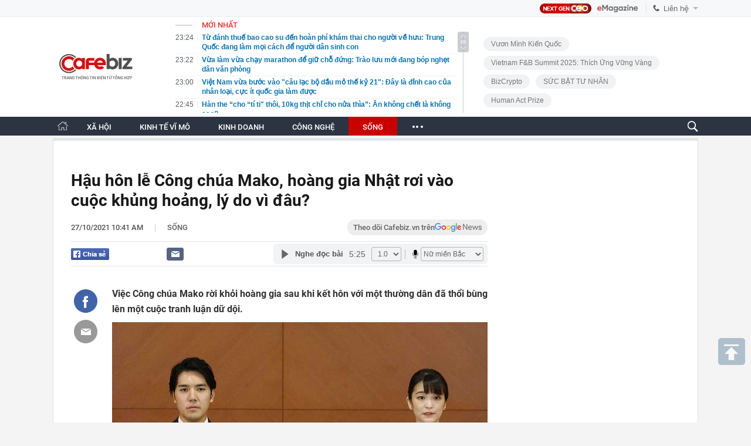

--- FILE ---
content_type: text/html; charset=utf-8
request_url: https://cafebiz.vn/ajaxData/TinMoiOnHeader.chn
body_size: 3266
content:
<li>
            <a href="/tu-danh-thue-bao-cao-su-den-hoan-phi-kham-thai-cho-nguoi-ve-huu-trung-quoc-dang-lam-moi-cach-de-nguoi-dan-sinh-con-176260122232516866.chn" title="Từ đánh thuế bao cao su đến hoàn phí khám thai cho người về hưu: Trung Quốc đang làm mọi cách để người dân sinh con">
                <span class="time">23:24</span>
                <span class="text">Từ đánh thuế bao cao su đến hoàn phí khám thai cho người về hưu: Trung Quốc đang làm mọi cách để người dân sinh con</span>
            </a>
        </li>
            <li>
            <a href="/vua-lam-vua-chay-marathon-de-giu-cho-dung-trao-luu-moi-dang-bop-nghet-dan-van-phong-176260122232321715.chn" title="Vừa làm vừa chạy marathon để giữ chỗ đứng: Trào lưu mới đang bóp nghẹt dân văn phòng">
                <span class="time">23:22</span>
                <span class="text">Vừa làm vừa chạy marathon để giữ chỗ đứng: Trào lưu mới đang bóp nghẹt dân văn phòng</span>
            </a>
        </li>
            <li>
            <a href="/viet-nam-vua-buoc-vao-cau-lac-bo-dau-mo-the-ky-21-day-la-dinh-cao-cua-nhan-loai-cuc-it-quoc-gia-lam-duoc-176260122202510766.chn" title="Việt Nam vừa bước vào &quot;câu lạc bộ dầu mỏ thế kỷ 21&quot;: Đây là đỉnh cao của nhân loại, cực ít quốc gia làm được">
                <span class="time">23:00</span>
                <span class="text">Việt Nam vừa bước vào &quot;câu lạc bộ dầu mỏ thế kỷ 21&quot;: Đây là đỉnh cao của nhân loại, cực ít quốc gia làm được</span>
            </a>
        </li>
            <li>
            <a href="/han-the-cho-ti-ti-thoi-10kg-thit-chi-cho-nua-thia-an-khong-chet-la-khong-sao-176260122202330878.chn" title="Hàn the “cho “tí ti&quot; thôi, 10kg thịt chỉ cho nửa thìa”: Ăn không chết là không sao?">
                <span class="time">22:45</span>
                <span class="text">Hàn the “cho “tí ti&quot; thôi, 10kg thịt chỉ cho nửa thìa”: Ăn không chết là không sao?</span>
            </a>
        </li>
            <li>
            <a href="/su-het-thoi-cua-ngoi-sao-mat-day-nhat-showbiz-vuong-ca-loat-toi-danh-nghiem-trong-khoc-loc-cau-xin-duoc-tro-lai-176260122202238082.chn" title="Sự hết thời của &quot;ngôi sao mặt dày nhất showbiz&quot;: Vướng cả loạt tội danh nghiêm trọng, khóc lóc cầu xin được trở lại">
                <span class="time">22:33</span>
                <span class="text">Sự hết thời của &quot;ngôi sao mặt dày nhất showbiz&quot;: Vướng cả loạt tội danh nghiêm trọng, khóc lóc cầu xin được trở lại</span>
            </a>
        </li>
            <li>
            <a href="/day-la-co-dong-lon-nhat-tren-san-chung-khoan-viet-nam-17626012222032411.chn" title="Đây là cổ đông lớn nhất trên sàn chứng khoán Việt Nam">
                <span class="time">22:27</span>
                <span class="text">Đây là cổ đông lớn nhất trên sàn chứng khoán Việt Nam</span>
            </a>
        </li>
            <li>
            <a href="/nguoi-song-tho-thuong-ngu-theo-4-thoi-quen-nay-176260122202135588.chn" title="Người sống thọ thường ngủ theo 4 thói quen này">
                <span class="time">22:16</span>
                <span class="text">Người sống thọ thường ngủ theo 4 thói quen này</span>
            </a>
        </li>
            <li>
            <a href="/hai-so-dich-vu-vien-thong-1500-va-1555-duoc-dau-gia-102-ty-dong-moi-so-176260122210835872.chn" title="Hai số dịch vụ viễn thông 1500 và 1555 được đấu giá 1,02 tỷ đồng mỗi số">
                <span class="time">22:11</span>
                <span class="text">Hai số dịch vụ viễn thông 1500 và 1555 được đấu giá 1,02 tỷ đồng mỗi số</span>
            </a>
        </li>
            <li>
            <a href="/phat-hien-khach-dat-4-lenh-mua-vang-voi-gia-hon-36-ty-dong-cong-an-lap-tuc-den-ngan-hang-xac-minh-con-yeu-cau-don-vi-chuyen-phat-doi-dia-chi-giao-hang-176260122201834335.chn" title="Phát hiện khách đặt 4 lệnh mua vàng với giá hơn 3,6 tỷ đồng, công an lập tức đến ngân hàng xác minh, còn yêu cầu đơn vị chuyển phát đổi địa chỉ giao hàng">
                <span class="time">22:00</span>
                <span class="text">Phát hiện khách đặt 4 lệnh mua vàng với giá hơn 3,6 tỷ đồng, công an lập tức đến ngân hàng xác minh, còn yêu cầu đơn vị chuyển phát đổi địa chỉ giao hàng</span>
            </a>
        </li>
            <li>
            <a href="/sieu-du-an-15-ty-usd-cua-kinh-bac-va-tap-doan-trump-o-hung-yen-se-thu-hoi-558-ha-dat-3000-ho-dan-duoc-nhan-boi-thuong-176260122210637656.chn" title="Siêu dự án 1,5 tỷ USD của Kinh Bắc và Tập đoàn Trump  ở Hưng Yên sẽ thu hồi 558 ha đất, 3.000 hộ dân được nhận bồi thường">
                <span class="time">21:48</span>
                <span class="text">Siêu dự án 1,5 tỷ USD của Kinh Bắc và Tập đoàn Trump  ở Hưng Yên sẽ thu hồi 558 ha đất, 3.000 hộ dân được nhận bồi thường</span>
            </a>
        </li>
            <li>
            <a href="/kinh-hoang-khoanh-khac-khoi-dat-da-do-ap-xuong-khu-cam-trai-noi-tieng-nhieu-nguoi-duoc-bao-cao-mat-tich-tieng-la-het-cau-cuu-tuyet-vong-tu-khu-nha-ve-sinh-176260122201718791.chn" title="Kinh hoàng khoảnh khắc khối đất đá đổ ập xuống khu cắm trại nổi tiếng, nhiều người được báo cáo mất tích, tiếng la hét cầu cứu tuyệt vọng từ khu nhà vệ sinh">
                <span class="time">21:46</span>
                <span class="text">Kinh hoàng khoảnh khắc khối đất đá đổ ập xuống khu cắm trại nổi tiếng, nhiều người được báo cáo mất tích, tiếng la hét cầu cứu tuyệt vọng từ khu nhà vệ sinh</span>
            </a>
        </li>
            <li>
            <a href="/tong-thong-trump-chinh-thuc-ky-ket-ra-mat-hoi-dong-hoa-binh-176260122210733031.chn" title="Tổng thống Trump chính thức ký kết, ra mắt &#039;Hội đồng Hòa bình&#039;">
                <span class="time">21:42</span>
                <span class="text">Tổng thống Trump chính thức ký kết, ra mắt &#039;Hội đồng Hòa bình&#039;</span>
            </a>
        </li>
            <li>
            <a href="/cuoi-nam-khong-cau-tai-cung-co-loc-3-con-giap-duoc-nho-chong-tien-bac-rung-rinh-gia-dinh-vien-man-176260122201608715.chn" title="Cuối năm không cầu tài cũng có lộc: 3 con giáp được nhờ chồng, tiền bạc rủng rỉnh, gia đình viên mãn">
                <span class="time">21:31</span>
                <span class="text">Cuối năm không cầu tài cũng có lộc: 3 con giáp được nhờ chồng, tiền bạc rủng rỉnh, gia đình viên mãn</span>
            </a>
        </li>
            <li>
            <a href="/phat-hien-100-xe-tai-khong-nguoi-lai-khong-buong-lai-hoat-dong-lien-tuc-24-7-suot-hon-180-ngay-bi-mat-khai-thac-1-kho-bau-lo-thien-176260122210547425.chn" title="Phát hiện 100 xe tải không người lái, không buồng lái hoạt động liên tục 24/7 suốt hơn 180 ngày, bí mật khai thác 1 kho báu lộ thiên">
                <span class="time">21:19</span>
                <span class="text">Phát hiện 100 xe tải không người lái, không buồng lái hoạt động liên tục 24/7 suốt hơn 180 ngày, bí mật khai thác 1 kho báu lộ thiên</span>
            </a>
        </li>
            <li>
            <a href="/5-vi-tri-ban-kinh-hoang-cua-may-giat-80-gia-dinh-dung-ca-chuc-nam-cung-chua-tung-ve-sinh-1762601221944456.chn" title="5 vị trí bẩn kinh hoàng của máy giặt, 80% gia đình dùng cả chục năm cũng chưa từng vệ sinh">
                <span class="time">21:16</span>
                <span class="text">5 vị trí bẩn kinh hoàng của máy giặt, 80% gia đình dùng cả chục năm cũng chưa từng vệ sinh</span>
            </a>
        </li>
            <li>
            <a href="/tranh-cai-viec-buong-tu-sat-sarco-dung-ai-danh-gia-tam-ly-de-quyet-dinh-su-song-chet-17626012219424033.chn" title="Tranh cãi việc buồng tự sát Sarco dùng AI đánh giá tâm lý để quyết định sự sống chết">
                <span class="time">21:09</span>
                <span class="text">Tranh cãi việc buồng tự sát Sarco dùng AI đánh giá tâm lý để quyết định sự sống chết</span>
            </a>
        </li>
            <li>
            <a href="/4-truong-hop-vietcombank-agribank-vietinbank-bidv-xoa-so-tai-khoan-ngay-lap-tuc-tien-con-trong-the-duoc-xu-ly-ra-sao-176260122210356303.chn" title="4 trường hợp Vietcombank, Agribank, VietinBank, BIDV &quot;xóa sổ&quot; tài khoản ngay lập tức: Tiền còn trong thẻ được xử lý ra sao?">
                <span class="time">21:03</span>
                <span class="text">4 trường hợp Vietcombank, Agribank, VietinBank, BIDV &quot;xóa sổ&quot; tài khoản ngay lập tức: Tiền còn trong thẻ được xử lý ra sao?</span>
            </a>
        </li>
            <li>
            <a href="/ong-cu-mien-phi-tien-nha-cho-cau-sinh-vien-ngheo-suot-8-nam-cuoi-doi-duoc-tra-on-theo-cach-khong-ai-ngo-toi-176260122193545693.chn" title="Ông cụ miễn phí tiền nhà cho cậu sinh viên nghèo suốt 8 năm, cuối đời được trả ơn theo cách không ai ngờ tới">
                <span class="time">21:00</span>
                <span class="text">Ông cụ miễn phí tiền nhà cho cậu sinh viên nghèo suốt 8 năm, cuối đời được trả ơn theo cách không ai ngờ tới</span>
            </a>
        </li>
            <li>
            <a href="/buc-anh-cua-nguoi-mien-nhiem-voi-gia-vang-176260122193448843.chn" title="Bức ảnh của người “miễn nhiễm” với giá vàng">
                <span class="time">20:53</span>
                <span class="text">Bức ảnh của người “miễn nhiễm” với giá vàng</span>
            </a>
        </li>
            <li>
            <a href="/toa-an-toi-cao-my-phat-tin-hieu-giu-vung-cam-cua-fed-the-giang-co-quyen-luc-cua-ong-trump-re-huong-176260122192406668.chn" title="Tòa án Tối cao Mỹ phát tín hiệu giữ ‘vùng cấm’ của Fed: Thế giằng co quyền lực của ông Trump rẽ hướng">
                <span class="time">20:51</span>
                <span class="text">Tòa án Tối cao Mỹ phát tín hiệu giữ ‘vùng cấm’ của Fed: Thế giằng co quyền lực của ông Trump rẽ hướng</span>
            </a>
        </li>
    

--- FILE ---
content_type: text/html; charset=utf-8
request_url: https://cafebiz.vn/ajaxData/getBoxHotHome.chn
body_size: 2246
content:
<div id="boxNewest" class="slwrap clearfix">
        <div class="tab title">
            <h3>NỔI BẬT TRANG CHỦ</h3>
        </div>
        <div class="">
            <div class="noi-bat-trang-chu">
                <div id="NoiBat1">
                                                            <div class="tin-noi-bat first">
                        <a href="/thuong-hieu-thoi-trang-noi-loi-tam-biet-sau-12-nam-ceo-lan-dau-tiet-lo-nguyen-nhan-cai-gia-phai-tra-va-2-giai-doan-thu-thach-den-tan-cung-176260122182916362.chn" title="Thương hiệu thời trang nói “lời tạm biệt” sau 12 năm: CEO lần đầu tiết lộ nguyên nhân, “cái giá phải trả” và 2 giai đoạn “thử thách đến tận cùng”" data-popup-url="/thuong-hieu-thoi-trang-noi-loi-tam-biet-sau-12-nam-ceo-lan-dau-tiet-lo-nguyen-nhan-cai-gia-phai-tra-va-2-giai-doan-thu-thach-den-tan-cung-176260122182916362.chn"
                            class="show-popup visit-popup">
                            <h3 class="title">Thương hiệu thời trang nói “lời tạm biệt” sau 12 năm: CEO lần đầu tiết lộ nguyên nhân, “cái giá phải trả” và 2 giai đoạn “thử thách đến tận cùng”</h3>
                        </a>
                        <p class="desc">
                            Sau 12 năm hoạt động, thương hiệu này chính thức nói lời chia tay thị trường thời trang. Chia sẻ về quyết định này, CEO Phan Đại Thắng lần đầu nói về những nguyên nhân phía sau, cùng các giai đoạn thử thách lớn nhất và những “cái giá phải trả” trong hành trình khởi nghiệp.
                        </p>
                        <a href="/thuong-hieu-thoi-trang-noi-loi-tam-biet-sau-12-nam-ceo-lan-dau-tiet-lo-nguyen-nhan-cai-gia-phai-tra-va-2-giai-doan-thu-thach-den-tan-cung-176260122182916362.chn" title="Thương hiệu thời trang nói “lời tạm biệt” sau 12 năm: CEO lần đầu tiết lộ nguyên nhân, “cái giá phải trả” và 2 giai đoạn “thử thách đến tận cùng”" data-popup-url="/thuong-hieu-thoi-trang-noi-loi-tam-biet-sau-12-nam-ceo-lan-dau-tiet-lo-nguyen-nhan-cai-gia-phai-tra-va-2-giai-doan-thu-thach-den-tan-cung-176260122182916362.chn"
                            class="show-popup visit-popup">
                            <img loading="lazy" src="https://cafebiz.cafebizcdn.vn/zoom/370_230/162123310254002176/2026/1/22/avatar1769081282910-1769081283532705292082.png"
                                class="cover" title="Thương hiệu thời trang nói “lời tạm biệt” sau 12 năm: CEO lần đầu tiết lộ nguyên nhân, “cái giá phải trả” và 2 giai đoạn “thử thách đến tận cùng”" width="254" height="153">
                        </a>
                    </div>
                                                        </div>
                <div id="NoiBat2">
                                                                                                    <div class="tin-noi-bat">
                        <a title="Hộ kinh doanh kể khách hàng mua hai gói mì 10.000 đồng, trả lại một gói cũng phải sửa hóa đơn: Chuyên gia Thuế nói gì?" href="/ho-kinh-doanh-ke-khach-hang-mua-hai-goi-mi-10000-dong-tra-lai-mot-goi-cung-phai-sua-hoa-don-chuyen-gia-thue-noi-gi-176260122155523539.chn" data-popup-url="/ho-kinh-doanh-ke-khach-hang-mua-hai-goi-mi-10000-dong-tra-lai-mot-goi-cung-phai-sua-hoa-don-chuyen-gia-thue-noi-gi-176260122155523539.chn"
                            class="show-popup visit-popup"
                            newsType="0">
                            <img src="https://cafebiz.cafebizcdn.vn/zoom/223_140/162123310254002176/2026/1/22/ava-moi-cua-ky-thu-18-1-1769070696078675675237-1769072030401-1769072035365348183783.png" class="cover" title="Hộ kinh doanh kể khách hàng mua hai gói mì 10.000 đồng, trả lại một gói cũng phải sửa hóa đơn: Chuyên gia Thuế nói gì?" width="254"
                                height="153" loading="lazy">
                        </a>
                        
                        <a href="/ho-kinh-doanh-ke-khach-hang-mua-hai-goi-mi-10000-dong-tra-lai-mot-goi-cung-phai-sua-hoa-don-chuyen-gia-thue-noi-gi-176260122155523539.chn" title="Hộ kinh doanh kể khách hàng mua hai gói mì 10.000 đồng, trả lại một gói cũng phải sửa hóa đơn: Chuyên gia Thuế nói gì?" data-popup-url="/ho-kinh-doanh-ke-khach-hang-mua-hai-goi-mi-10000-dong-tra-lai-mot-goi-cung-phai-sua-hoa-don-chuyen-gia-thue-noi-gi-176260122155523539.chn"
                            class="show-popup visit-popup">
                            <h3 class="title">Hộ kinh doanh kể khách hàng mua hai gói mì 10.000 đồng, trả lại một gói cũng phải sửa hóa đơn: Chuyên gia Thuế nói gì?</h3>
                        </a>
                        <p class="desc">
                            Tại hội thảo &quot;Thực hiện thuế kê khai: hộ kinh doanh cần lưu ý gì?&quot; do Báo Tuổi Trẻ phối hợp với Cục Thuế tổ chức, một hộ kinh doanh nhỏ lẻ đã trực tiếp nêu vướng mắc liên quan đến việc trả hàng và điều chỉnh hóa đơn điện tử.
                        </p>
                    </div>
                                                                                <div class="tin-noi-bat">
                        <a title="Công ty TikTok Pte. Ltd bị xử phạt 880 triệu đồng" href="/cong-ty-tiktok-pte-ltd-bi-xu-phat-880-trieu-dong-176260122162330494.chn" data-popup-url="/cong-ty-tiktok-pte-ltd-bi-xu-phat-880-trieu-dong-176260122162330494.chn"
                            class="show-popup visit-popup"
                            newsType="0">
                            <img src="https://cafebiz.cafebizcdn.vn/zoom/223_140/162123310254002176/2026/1/22/tiktok240-1768889898-9612-1768890001-17690724244111352456610-1769073668004-17690736683792039441414-38-0-689-1041-crop-1769073725008119457633.jpg" class="cover" title="Công ty TikTok Pte. Ltd bị xử phạt 880 triệu đồng" width="254"
                                height="153" loading="lazy">
                        </a>
                        
                        <a href="/cong-ty-tiktok-pte-ltd-bi-xu-phat-880-trieu-dong-176260122162330494.chn" title="Công ty TikTok Pte. Ltd bị xử phạt 880 triệu đồng" data-popup-url="/cong-ty-tiktok-pte-ltd-bi-xu-phat-880-trieu-dong-176260122162330494.chn"
                            class="show-popup visit-popup">
                            <h3 class="title">Công ty TikTok Pte. Ltd bị xử phạt 880 triệu đồng</h3>
                        </a>
                        <p class="desc">
                            Ủy ban Cạnh tranh Quốc gia vừa ban hành quyết định xử phạt vi phạm hành chính đối với Công ty TikTok Pte. Ltd, pháp nhân cung cấp dịch vụ TikTok tại Việt Nam, với số tiền 880 triệu đồng do vi phạm các quy định của pháp luật về bảo vệ quyền lợi người tiêu dùng.
                        </p>
                    </div>
                                                                                <div class="tin-noi-bat">
                        <a title="Kỳ lạ quốc gia đánh thuế thu nhập 50% nhưng người dân không hề phàn nàn, cơ quan thuế được tin tưởng tuyệt đối" href="/ky-la-quoc-gia-danh-thue-thu-nhap-50-nhung-nguoi-dan-khong-he-phan-nan-co-quan-thue-duoc-tin-tuong-tuyet-doi-176260122113141598.chn" data-popup-url="/ky-la-quoc-gia-danh-thue-thu-nhap-50-nhung-nguoi-dan-khong-he-phan-nan-co-quan-thue-duoc-tin-tuong-tuyet-doi-176260122113141598.chn"
                            class="show-popup visit-popup"
                            newsType="0">
                            <img src="https://cafebiz.cafebizcdn.vn/zoom/223_140/162123310254002176/2026/1/22/avatar1769056401030-17690564016681315507853.png" class="cover" title="Kỳ lạ quốc gia đánh thuế thu nhập 50% nhưng người dân không hề phàn nàn, cơ quan thuế được tin tưởng tuyệt đối" width="254"
                                height="153" loading="lazy">
                        </a>
                        
                        <a href="/ky-la-quoc-gia-danh-thue-thu-nhap-50-nhung-nguoi-dan-khong-he-phan-nan-co-quan-thue-duoc-tin-tuong-tuyet-doi-176260122113141598.chn" title="Kỳ lạ quốc gia đánh thuế thu nhập 50% nhưng người dân không hề phàn nàn, cơ quan thuế được tin tưởng tuyệt đối" data-popup-url="/ky-la-quoc-gia-danh-thue-thu-nhap-50-nhung-nguoi-dan-khong-he-phan-nan-co-quan-thue-duoc-tin-tuong-tuyet-doi-176260122113141598.chn"
                            class="show-popup visit-popup">
                            <h3 class="title">Kỳ lạ quốc gia đánh thuế thu nhập 50% nhưng người dân không hề phàn nàn, cơ quan thuế được tin tưởng tuyệt đối</h3>
                        </a>
                        <p class="desc">
                            Tại quốc gia này - nơi có mức thuế thuộc hàng cao nhất thế giới - phản ứng bất mãn hiếm khi xảy ra.
                        </p>
                    </div>
                                                        </div>
            </div>

        </div>
    </div>



    <div class="clearall"></div>
    <span class="border_bottom mgb20"></span>
    <div class="clearall"></div>
<!--u: 23/01/2026 04:07:45 -->

--- FILE ---
content_type: text/html; charset=utf-8
request_url: https://cafebiz.vn/loadsamezone/zone-17650.chn
body_size: 2112
content:
<ul class="item">
    <div class="rowccm clearfix" id="ccm_row1" data-cd-key="newsposition:zoneid0type1" data-cd-top="2">
                                    <li class="clearfix" data-newsid="17626012122315351">
                    <a title="Một thương hiệu thời trang bất ngờ nói “lời tạm biệt” sau 12 năm hoạt động, CEO tiết lộ lý do" href="/mot-thuong-hieu-thoi-trang-bat-ngo-noi-loi-tam-biet-sau-12-nam-hoat-dong-ceo-tiet-lo-ly-do-17626012122315351.chn" data-popup-url="/mot-thuong-hieu-thoi-trang-bat-ngo-noi-loi-tam-biet-sau-12-nam-hoat-dong-ceo-tiet-lo-ly-do-17626012122315351.chn" class="show-popup visit-popup">
                        <img alt="Một thương hiệu thời trang bất ngờ nói “lời tạm biệt” sau 12 năm hoạt động, CEO tiết lộ lý do" src="https://cafebiz.cafebizcdn.vn/zoom/223_140/162123310254002176/2026/1/21/avatar1769009392358-17690093928801849015866-255-123-1333-1848-crop-17690094089552138258730.jpg" loading="lazy">
                    </a>
                    <div class="tt">
                        <a class="bTitle show-popup visit-popup" title="Một thương hiệu thời trang bất ngờ nói “lời tạm biệt” sau 12 năm hoạt động, CEO tiết lộ lý do" href="/mot-thuong-hieu-thoi-trang-bat-ngo-noi-loi-tam-biet-sau-12-nam-hoat-dong-ceo-tiet-lo-ly-do-17626012122315351.chn" data-popup-url="/mot-thuong-hieu-thoi-trang-bat-ngo-noi-loi-tam-biet-sau-12-nam-hoat-dong-ceo-tiet-lo-ly-do-17626012122315351.chn">
                            Một thương hiệu thời trang bất ngờ nói “lời tạm biệt” sau 12 năm hoạt động, CEO tiết lộ lý do
                        </a>
                        <span class="iconb-ccm">Nổi bật</span>
                    </div>
                </li>
                            <li class="clearfix" data-newsid="176260121092459306">
                    <a title="NÓNG: Thu hồi, tiêu huỷ 77 loại mỹ phẩm bao gồm nhiều dầu gội, sữa tắm, kem chống nắng nổi tiếng" href="/nong-thu-hoi-tieu-huy-77-loai-my-pham-bao-gom-nhieu-dau-goi-sua-tam-kem-chong-nang-noi-tieng-176260121092459306.chn" data-popup-url="/nong-thu-hoi-tieu-huy-77-loai-my-pham-bao-gom-nhieu-dau-goi-sua-tam-kem-chong-nang-noi-tieng-176260121092459306.chn" class="show-popup visit-popup">
                        <img alt="NÓNG: Thu hồi, tiêu huỷ 77 loại mỹ phẩm bao gồm nhiều dầu gội, sữa tắm, kem chống nắng nổi tiếng" src="https://cafebiz.cafebizcdn.vn/zoom/223_140/162123310254002176/2026/1/21/img4848-1768993775764702540402-30-0-630-960-crop-1768993780143718377793.jpeg" loading="lazy">
                    </a>
                    <div class="tt">
                        <a class="bTitle show-popup visit-popup" title="NÓNG: Thu hồi, tiêu huỷ 77 loại mỹ phẩm bao gồm nhiều dầu gội, sữa tắm, kem chống nắng nổi tiếng" href="/nong-thu-hoi-tieu-huy-77-loai-my-pham-bao-gom-nhieu-dau-goi-sua-tam-kem-chong-nang-noi-tieng-176260121092459306.chn" data-popup-url="/nong-thu-hoi-tieu-huy-77-loai-my-pham-bao-gom-nhieu-dau-goi-sua-tam-kem-chong-nang-noi-tieng-176260121092459306.chn">
                            NÓNG: Thu hồi, tiêu huỷ 77 loại mỹ phẩm bao gồm nhiều dầu gội, sữa tắm, kem chống nắng nổi tiếng
                        </a>
                        <span class="iconb-ccm">Nổi bật</span>
                    </div>
                </li>
                                                                                                    <li class="clearfix" data-newsid="176260122232516866">
                            <a title="Từ đánh thuế bao cao su đến hoàn phí khám thai cho người về hưu: Trung Quốc đang làm mọi cách để người dân sinh con" href="/tu-danh-thue-bao-cao-su-den-hoan-phi-kham-thai-cho-nguoi-ve-huu-trung-quoc-dang-lam-moi-cach-de-nguoi-dan-sinh-con-176260122232516866.chn" data-popup-url="/tu-danh-thue-bao-cao-su-den-hoan-phi-kham-thai-cho-nguoi-ve-huu-trung-quoc-dang-lam-moi-cach-de-nguoi-dan-sinh-con-176260122232516866.chn" class="show-popup visit-popup">
                                <img alt="Từ đánh thuế bao cao su đến hoàn phí khám thai cho người về hưu: Trung Quốc đang làm mọi cách để người dân sinh con" src="https://cafebiz.cafebizcdn.vn/zoom/223_140/162123310254002176/2026/1/22/avatar1769099077808-1769099078231359787788.png">
                            </a>
                            <div class="tt">
                                <a class="bTitle show-popup visit-popup" title="Từ đánh thuế bao cao su đến hoàn phí khám thai cho người về hưu: Trung Quốc đang làm mọi cách để người dân sinh con" href="/tu-danh-thue-bao-cao-su-den-hoan-phi-kham-thai-cho-nguoi-ve-huu-trung-quoc-dang-lam-moi-cach-de-nguoi-dan-sinh-con-176260122232516866.chn"
                                   data-popup-url="/tu-danh-thue-bao-cao-su-den-hoan-phi-kham-thai-cho-nguoi-ve-huu-trung-quoc-dang-lam-moi-cach-de-nguoi-dan-sinh-con-176260122232516866.chn">Từ đánh thuế bao cao su đến hoàn phí khám thai cho người về hưu: Trung Quốc đang làm mọi cách để người dân sinh con</a>
                                <span class="gach" style="margin: 0 4px">-</span>
                                <span class="time time-ago" title="2026-01-22T23:24:00"></span>
                            </div>
                        </li>
                                                                                                                                                                                                                                                                                                                                                                                                                                                            </div>
    <div class="rowccm clearfix" id="ccm_row2" data-cd-key="siteid176:newsinzone:zone" data-cd-top="2">
                                                                                                                                                <li class="clearfix" data-newsid="176260122232321715">
                            <a title="Vừa làm vừa chạy marathon để giữ chỗ đứng: Trào lưu mới đang bóp nghẹt dân văn phòng" href="/vua-lam-vua-chay-marathon-de-giu-cho-dung-trao-luu-moi-dang-bop-nghet-dan-van-phong-176260122232321715.chn" data-popup-url="/vua-lam-vua-chay-marathon-de-giu-cho-dung-trao-luu-moi-dang-bop-nghet-dan-van-phong-176260122232321715.chn" class="show-popup visit-popup">
                                <img alt="Vừa làm vừa chạy marathon để giữ chỗ đứng: Trào lưu mới đang bóp nghẹt dân văn phòng" src="https://cafebiz.cafebizcdn.vn/zoom/223_140/162123310254002176/2026/1/22/avatar1769098965261-1769098965811951788265.png">
                            </a>
                            <div class="tt">
                                <a class="bTitle show-popup visit-popup" title="Vừa làm vừa chạy marathon để giữ chỗ đứng: Trào lưu mới đang bóp nghẹt dân văn phòng" href="/vua-lam-vua-chay-marathon-de-giu-cho-dung-trao-luu-moi-dang-bop-nghet-dan-van-phong-176260122232321715.chn"
                                   data-popup-url="/vua-lam-vua-chay-marathon-de-giu-cho-dung-trao-luu-moi-dang-bop-nghet-dan-van-phong-176260122232321715.chn">Vừa làm vừa chạy marathon để giữ chỗ đứng: Trào lưu mới đang bóp nghẹt dân văn phòng</a>
                                <span class="gach" style="margin: 0 4px">-</span>
                                <span class="time time-ago" title="2026-01-22T23:22:00"></span>
                            </div>
                        </li>
                                                                                                            <li class="clearfix" data-newsid="176260122202510766">
                            <a title="Việt Nam vừa bước vào &quot;câu lạc bộ dầu mỏ thế kỷ 21&quot;: Đây là đỉnh cao của nhân loại, cực ít quốc gia làm được" href="/viet-nam-vua-buoc-vao-cau-lac-bo-dau-mo-the-ky-21-day-la-dinh-cao-cua-nhan-loai-cuc-it-quoc-gia-lam-duoc-176260122202510766.chn" data-popup-url="/viet-nam-vua-buoc-vao-cau-lac-bo-dau-mo-the-ky-21-day-la-dinh-cao-cua-nhan-loai-cuc-it-quoc-gia-lam-duoc-176260122202510766.chn" class="show-popup visit-popup">
                                <img alt="Việt Nam vừa bước vào &quot;câu lạc bộ dầu mỏ thế kỷ 21&quot;: Đây là đỉnh cao của nhân loại, cực ít quốc gia làm được" src="https://cafebiz.cafebizcdn.vn/zoom/223_140/162123310254002176/2026/1/22/avatar1769088273348-17690882738361069311375.png">
                            </a>
                            <div class="tt">
                                <a class="bTitle show-popup visit-popup" title="Việt Nam vừa bước vào &quot;câu lạc bộ dầu mỏ thế kỷ 21&quot;: Đây là đỉnh cao của nhân loại, cực ít quốc gia làm được" href="/viet-nam-vua-buoc-vao-cau-lac-bo-dau-mo-the-ky-21-day-la-dinh-cao-cua-nhan-loai-cuc-it-quoc-gia-lam-duoc-176260122202510766.chn"
                                   data-popup-url="/viet-nam-vua-buoc-vao-cau-lac-bo-dau-mo-the-ky-21-day-la-dinh-cao-cua-nhan-loai-cuc-it-quoc-gia-lam-duoc-176260122202510766.chn">Việt Nam vừa bước vào &quot;câu lạc bộ dầu mỏ thế kỷ 21&quot;: Đây là đỉnh cao của nhân loại, cực ít quốc gia làm được</a>
                                <span class="gach" style="margin: 0 4px">-</span>
                                <span class="time time-ago" title="2026-01-22T23:00:00"></span>
                            </div>
                        </li>
                                                                                                            <li class="clearfix" data-newsid="176260122202330878">
                            <a title="Hàn the “cho “tí ti&quot; thôi, 10kg thịt chỉ cho nửa thìa”: Ăn không chết là không sao?" href="/han-the-cho-ti-ti-thoi-10kg-thit-chi-cho-nua-thia-an-khong-chet-la-khong-sao-176260122202330878.chn" data-popup-url="/han-the-cho-ti-ti-thoi-10kg-thit-chi-cho-nua-thia-an-khong-chet-la-khong-sao-176260122202330878.chn" class="show-popup visit-popup">
                                <img alt="Hàn the “cho “tí ti&quot; thôi, 10kg thịt chỉ cho nửa thìa”: Ăn không chết là không sao?" src="https://cafebiz.cafebizcdn.vn/zoom/223_140/162123310254002176/2026/1/22/avatar1769088173228-1769088173630219406435.jpg">
                            </a>
                            <div class="tt">
                                <a class="bTitle show-popup visit-popup" title="Hàn the “cho “tí ti&quot; thôi, 10kg thịt chỉ cho nửa thìa”: Ăn không chết là không sao?" href="/han-the-cho-ti-ti-thoi-10kg-thit-chi-cho-nua-thia-an-khong-chet-la-khong-sao-176260122202330878.chn"
                                   data-popup-url="/han-the-cho-ti-ti-thoi-10kg-thit-chi-cho-nua-thia-an-khong-chet-la-khong-sao-176260122202330878.chn">Hàn the “cho “tí ti&quot; thôi, 10kg thịt chỉ cho nửa thìa”: Ăn không chết là không sao?</a>
                                <span class="gach" style="margin: 0 4px">-</span>
                                <span class="time time-ago" title="2026-01-22T22:45:00"></span>
                            </div>
                        </li>
                                                                                                                                                                                                                                                                <li class="tincungmucfocus" data-ad="zone_510087"><div id="admzone501578"></div></li>
        <script>
                        admicroAD.unit.push(function () { admicroAD.show('admzone501578') });
                    </script>
    </div>
</ul>
<!--u: 23/01/2026 04:07:19 -->